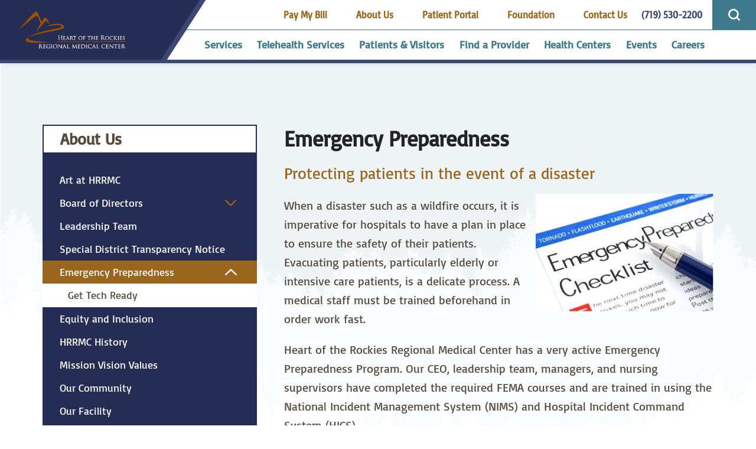

--- FILE ---
content_type: text/html; charset=utf-8
request_url: https://www.hrrmc.com/about-us/emergency-preparedness/
body_size: 18972
content:
<!DOCTYPE html>
<html lang="en" xml:lang="en" xmlns="http://www.w3.org/1999/xhtml" data-anim="1" data-prlx="1" data-flr="1" data-i="x37dc20xp4z" data-is="zaxd4xhxms4" data-gmap="AIzaSyD9RxIAFFpAdGvsN49rqOZLQbeZ6BSLoL4" data-sa="RqiIEhAApP%2FHiuwtPD1I2q%2BjQneAuFuX8SdepMqGysP%2BD5Fopo5Awb9RO8UFrdpInpZXst0IK5gbS9rk5buiaRKznAtOJXJ9GXgAeWIbiFZO0Asqrw9iyrb3d3x%2FwTdVTizBT0FkFRVziP6sFho0p%2FQpjGQKGt3AJoX8tMc8FoNeuevb">
<head>
	<script type="text/javascript" src="/cms/includes/qdyfq9a7l_t.2509161620371.js" defer data-require='["j/poly","j/modernizr","j/jquery","j/jquery.ui","j/ui.touch","j/ui.wheel","j/ui.draw","j/ui.mobile","j/timezone","static","j/jquery.cookie","extensions","uri","behaviors","c/scrollbar","c/loading","m/date","form","adapter","v/jwplayer","video","a/bootstrap","svg"]'></script>
	<title>Emergency Preparedness | Heart of the Rockies</title>
	<link rel="canonical" href="https://www.hrrmc.com/about-us/emergency-preparedness/"/>
	<meta content="text/html; charset=utf-8" http-equiv="Content-Type"/>
	<meta content="initial-scale=1" name="viewport"/>
	<meta http-equiv="X-UA-Compatible" content="IE=edge,chrome=1"/>
	<meta name="format-detection" content="telephone=no"/>
	<meta name="description" content="In the event of an emergency, Heart of the Rockies Regional Medical Center is prepared to evacuate patients. Our staff has completed all required FEMA emergency courses."/>
	<meta property="og:type" content="website"/>
	<meta property="og:site_name" content="Heart of the Rockies Regional Medical Center"/>
	<meta property="og:url" content="https://www.hrrmc.com/about-us/emergency-preparedness/"/>
	<meta property="og:image" content="https://www.hrrmc.com/assets/Social-Share.jpg"/>
	<meta name="twitter:card" content="summary_large_image"/>
	<meta name="twitter:image" content="https://www.hrrmc.com/assets/Social-Share.jpg"/>
	<meta property="article:publisher" content="https://www.facebook.com/Heartoftherockies/?ref=ts"/>
	<meta name="google-site-verification" content="NSivrOo8JX__E0zuh3FGTNNbVC0AkLpE6U0KiNM10CQ"/>
	<script type="text/javascript">
(function(n){var t=n.Process||{},i=function(n){var t=+n;return isNaN(t)?n:t},u=function(n){return decodeURIComponent(n.replace(/\+/g,"%20"))},h=/\{(.+?)\}/g,c=window.location.hash&&window.location.hash[1]==="~"&&!/\bSPPC=./i.test(document.cookie||""),s=[],e=null,r=null,o=null,f=null;t.Page=function(n){for(var i=n.length;i--;)c?s.push(n[i]):t.Element(document.getElementById(n[i]))};t.Delayed=function(){var n,i;for(r=null;n=s.shift();)t.Element(document.getElementById(n));try{i=new CustomEvent("process.delayed",{bubbles:!0,cancelable:!0});document.documentElement.dispatchEvent(i)}catch(u){}};t.Element=function(n){if(n)switch(n.getAttribute("data-process")){case"if":t.If(n);break;case"replace":t.Replace(n);break;default:t.Fix(n)}};t.Replace=function(n){var i,f=n.parentNode,r=document.createTextNode(t.Get(n.getAttribute("data-replace"))),u=n.firstElementChild;u&&u.getAttribute&&(i=u.getAttribute("href"))&&i.substring(0,4)==="tel:"&&(i=document.createElement("a"),i.setAttribute("href","tel:"+r.data),i.appendChild(document.createTextNode(r.data)),r=i);f.insertBefore(r,n);f.removeChild(n)};t.Fix=function(n){var r,u,i,f=n.attributes.length,e=n.childNodes.length;if(n.nodeName==="SCRIPT"){n.parentNode.removeChild(n);return}while(f--)r=n.attributes[f],r.name.substring(0,13)=="data-replace-"&&(u=r.name.substring(13),n.setAttribute(u,t.Get(r.value)),n.removeAttribute(r.name));while(e--)i=n.childNodes[e],i.nodeType===3&&i.data&&i.data.indexOf("{")>=0&&(i.data=t.Get(i.data))};t.If=function(n){for(var i,u,f,e,o=n.parentNode,s=n.attributes.length,r=undefined;s--;){i=n.attributes[s];switch(i.name){case"field":r=t.Check(n,t.Get(i.value));break;case"nofield":r=!t.Check(n,t.Get(i.value))}if(r!==undefined)break}if(r)for(u=n.childNodes,f=0,e=u.length;f<e;f++)o.insertBefore(u[0],n);o.removeChild(n)};t.Check=function(n,r){for(var u,f,e=n.attributes.length;e--;){u=n.attributes[e];switch(u.name){case"equals":return r==t.Get(u.value);case"gt":case"greaterthan":case"morethan":return i(r)>i(t.Get(u.value));case"gte":return i(r)>=i(t.Get(u.value));case"lt":case"lessthan":case"lesserthan":return i(r)<i(t.Get(u.value));case"lte":return i(r)<=i(t.Get(u.value));case"ne":case"notequals":return r!=t.Get(u.value);case"contains":return f=t.Get(u.value),r.indexOf(f>=0);case"notcontains":return f=t.Get(u.value),!r.indexOf(f>=0);case"in":return f=t.Get(u.value),t.InArray(r,(""+f).split(","));case"notin":return f=t.Get(u.value),!t.InArray(r,(""+f).split(","));case"between":return f=t.Get(u.value).Split(","),f.length==2&&i(r)>=i(f[0])&&i(r)<=i(f[1])?!0:!1}}return!!r};t.InArray=function(n,t){for(var i=t.length;i--;)if(t[i]==n)return!0;return!1};t.Get=function(n){return n.replace(h,function(n,i){var r=i.split("/"),f=r.shift();return t.Data(f.split(":"),0,r[0])||u(r.shift()||"")})};t.Data=function(n,i,r){var u;switch(n[i].toLowerCase()){case"f":return t.Format(n[i+1],n,i+2,r);case"if":return t.Data(n,i+1)?n.pop():"";case"ifno":case"ifnot":return t.Data(n,i+1)?"":n.pop();case"q":case"querystring":return t.Query(n[i+1])||"";case"session":case"cookie":return t.Cookie(n[i+1])||"";case"number":return t.Number(n[i+1],r)||"";case"request":return u=t.Cookie("RWQ")||window.location.search,u&&u[0]==="?"&&n[i+1]&&n[i+1][0]!="?"&&(u=u.substr(1)),u;case"u":return t.UserData(n[i+1])||"";default:return""}};t.Format=function(n,i,r,u){var h,f,s,e,o;if(!n||r>i.length-1)return"";if(h=null,f=null,n=n.toLowerCase(),e=0,n=="binary")e=2;else if(r+1<i.length)switch(n){case"p":case"phone":case"p2":case"phone2":case"p3":case"phone3":i[r].indexOf("0")>=0&&(f=i[r],e=1);break;default:s=parseInt(i[r]);isNaN(s)||(h=s,e=1)}o=t.Data(i,r+e,u);switch(n){case"p":case"phone":return t.Phone(""+o,f);case"p2":case"phone2":return t.Phone(""+o,f||"000.000.0000");case"p3":case"phone3":return t.Phone(""+o,f||"000-000-0000");case"tel":return t.Phone(""+o,f||"0000000000")}};t.Phone=function(n,t){var u,i,f,r;if(!n)return"";if(u=n.replace(/\D+/g,""),u.length<10)return n;for(i=(t||"(000) 000-0000").split(""),f=0,r=0;r<i.length;r++)i[r]=="0"&&(f<u.length?i[r]=u[f++]:(i.splice(r,1),r--));return f==10&&u.length>10&&i.push(" x"+u.substring(10)),i.join("")};t.Query=function(n){var r,f,o,i,s;if(!e)for(e={},r=t.Cookie("RWQ")||window.location.search,f=r?r.substring(1).split("&"):[],o=f.length;o--;)i=f[o].split("="),s=u(i.shift()).toLowerCase(),e[s]=i.length?u(i.join("=")):null;return e[n.toLowerCase()]};t.Cookie=function(n){var f,i,o,e,t;if(!r)for(r={},f=document.cookie?document.cookie.split("; "):[],i=f.length;i--;){o=f[i].split("=");e=u(o.shift()).toLowerCase();t=o.join("=");switch(t[0]){case"#":r[e]=+t.substring(1);break;case":":r[e]=new Date(+t.substring(1));break;case"!":r[e]=t==="!!";break;case"'":r[e]=u(t.substring(1));break;default:r[e]=u(t)}}for(f=n.split("|"),i=0;i<f.length;i++)if(t=r[f[i].toLowerCase()],t)return t;return""};t.UserData=function(n){switch(n){case"DisplayName":return t.Cookie("U_DisplayName")||"";case"TimeOfDay":var r=new Date,i=r.getHours();return i>=17||i<5?"Evening":i<12?"Morning":"Afternoon"}};t.Number=function(n,i){var s,u,r,e;if(!i)return i;if(!o)for(o={},s=(t.Cookie("PHMAP")||"").split(","),e=0;e<s.length;e++)u=(s[e]||"").split("="),u.length===2&&(o[u[0]]=u[1]);return r=o[i],r&&r!=="0"||(r=i),f||(f={}),f[r]=1,r};t.Phones=function(){var n,t;if(f){n=[];for(t in f)f.hasOwnProperty(t)&&n.push(t);return n.join("|")}return null};n.Process=t;document.documentElement&&(document.documentElement.clientWidth<=1280||(t.Cookie("pref")&1)==1)&&(document.documentElement.className+=" minimize")})(this);
(function(n){window.rrequire||n(window)})(function(n){function b(i,r,u,f){var h,b,e,a,g,o,nt=(new Date).getTime(),p,c,l,w;if(((!s||nt-s>1e3)&&(st(),s=nt),!t[i])&&(h=k(i,f),h.length)){switch(h[0]){case"/common/js/j/jquery.js":case"/common/js/j/jquery.1.x.js":case"/common/js/j/jquery.2.x.js":h[0]=n.Modernizr&&n.Modernizr.canvas?"/common/js/j/jquery.2.x.js":"/common/js/j/jquery.1.x.js"}if(d(h),f==="css"?(e=n.document.createElement("link"),e.setAttribute("type","text/css"),e.setAttribute("rel","stylesheet"),a="href"):(e=n.document.createElement("script"),e.setAttribute("type","text/javascript"),e.setAttribute("async","async"),a="src",g=h.length<2||i[0]==="/"),i.indexOf("j/jquery")>=0)try{throw new Error("Jquery Require "+i);}catch(tt){for(console.log(tt.stack),p=[],c=arguments;c;)l=[],l.push.apply(l,c),p.push(l),w=c.callee.caller,c=w&&w.arguments;console.log(JSON.stringify(p))}o=h[0];o.substring(0,8)==="/common/"?o=v+o:o.substring(0,5)===rt&&(o=y+o);ot(e,i,f,g);e.setAttribute(a,o);b=n.document.head||n.document.body;b.appendChild(e)}}function ot(t,i,r,e){var s=function(){e?(n.register(i),l()):r==="css"&&(f[i]=!0,l())},o=function(){r==="js"&&console.log('error - "'+i+'" could not be loaded, rrequire will not fire.')};t.addEventListener?(t.addEventListener("load",s,!1),t.addEventListener("error",o,!1)):t.onload=t.onreadystatechange=function(n,r){var f=t.readyState;if(r||!f||/loaded|complete/.test(f)){if(f==="loaded"&&(t.children,t.readyState==="loading"&&(f="error")),t.onload=t.onreadystatechange=null,t=null,e&&f!=="error"){setTimeout(function(){var n=u[i];!n||n()?s():o();s=null;o=null},1);return}f==="error"?o():s();o=null;sucess=null}}}function st(){for(var t,r,u,i=document.querySelectorAll("script[src]"),n=0;n<i.length;n++)t=i[n],r=t.getAttribute("src"),u=t.getAttribute("data-require"),c(r,u,"js");for(i=document.querySelectorAll("link[rel='stylesheet'][href]"),n=0;n<i.length;n++)t=i[n],r=t.getAttribute("href"),u=t.getAttribute("data-require"),c(r,u,"css")}function k(t,i){var r=[];if(!t)return r;if(t.indexOf(n.location.origin)===0&&(t=t.substring(n.location.origin.length)),m=et.exec(t)){if(m[1])return r.push(t),r;if(m[2])return r.push(n.location.protocol+t),r;(m=/(.+?)\.\d{13}(\.\w{2,12})$/.exec(t))&&(t=m[1]+m[2]);r.push(t);(m=/^\/(common|cms)\/(admin\/|js\/|css\/)?(.+?)(\.js|\.css)$/.exec(t))&&(t=m[1]==="cms"?m[1]+"/"+(m[2]||"")+m[3]:m[2]==="admin/"?m[2]+m[3]:m[3],r.push(t))}else/^cms\//.test(t)?r.push("/"+t+"."+i):/^admin\//.test(t)?r.push("/common/"+t+"."+i):i==="js"?r.push("/common/js/"+t+"."+i):i==="css"&&r.push("/common/css/"+t+"."+i),r.push(t);return r}function c(n,i,r){var f,u;if(n&&!t[n]&&(f=k(n,r),d(f),i)){try{arr=it(i)}catch(e){return}for(len=arr&&arr.length,u=0;u<len;u++)c(arr[u],null,r)}}function d(n,i){for(var r,u=0;u<n.length;u++){r=n[u];switch(r){case"j/jquery":case"j/jquery.1.x":case"j/jquery.2.x":case"j/jquery.3.x":t["j/jquery"]=!0;t["j/jquery.1.x"]=!0;t["j/jquery.2.x"]=!0;t["j/jquery.3.x"]=!0;t["/common/js/j/jquery.js"]=!0;t["/common/js/j/jquery.1.x.js"]=!0;t["/common/js/j/jquery.2.x.js"]=!0;t["/common/js/j/jquery.3.x.js"]=!0;break;case"cms":case"cms-5":i==="css"?(t.cms=!0,t["cms-5"]=!0,t["/common/css/cms.css"]=!0,t["/common/css/cms-5.css"]=!0):t[r]=!0;break;default:t[r]=!0}}}function g(n){for(var t,i=n.length;i--;)if(t=n[i],t&&!f[t])return!1;return!0}function ht(){var t,n=r.length;for(e&&(clearTimeout(e),e=0);n--;)t=r[n],t[2]===!0&&r.splice(n,1);r.length===0&&document.documentElement.classList&&document.documentElement.classList.remove("requiring")}function l(){for(var t,i=0,u=r.length;i<u;)(t=r[i++],t[2]!==!0)&&g(t[0])&&(t[2]=!0,t[1](n.jQuery,n),e&&clearTimeout(e),e=setTimeout(ht,1))}function nt(n){var t;if(n){if(typeof n=="string")return[n.toLowerCase()];if(Array.isArray(n)){for(t=n.length;t--;)n[t]=(""+(n[t]||"")).toLowerCase();return n}return null}return null}function tt(n,t){for(var i,r,u=0;u<n.length;u++)if(i=h[n[u]],i){for(n.splice(u,1),u--,r=i[0].length;r--;)n.push(i[0][r]);if(i[1]&&t)for(r=i[1].length;r--;)t.push(i[1][r])}t&&t.length&&tt(t)}function ct(t){var r=0,i=function(){if(n.google&&n.google.maps)n.register(t);else if(++r>20)throw new Error("Unable to load google maps api script.");else setTimeout(i,250)};setTimeout(i,250)}var it=function(n,t){return(window.JSON2||JSON).parse(n,t)},i="/",o=".",a=":",v=i+i+"www.scorpioncms.com",rt=i+"cms"+i,y=i+i+window.location.host,f={},t={},r=[],e=0,p=document&&document.documentElement&&document.documentElement.getAttribute("data-gmap"),ut=p&&"&key="+p,w=Object.prototype,lt=w.toString,ft=w.hasOwnProperty,h={jquery:[["j/jquery","j/jquery.ui"]],behavior:[["behaviors"],["cms-behave"]],googlemap:[["https"+a+i+i+"maps.googleapis.com/maps/api/js?v=3&libraries=places&callback=registermap"+(ut||"")]],map:[["m/gmap"]],loading:[["c/loading2"],["cms-5"]],jwplayer:[[i+"common/js/v/jwplayer"+o+"js"]],tools:[["jquery","behavior","extensions","uri","chart","c/cms","c/scrollbar","loading","form"],["cms-tools","opensans"]],opensans:[["https"+a+i+i+"fonts.googleapis.com/css?family=Open+Sans:300,400italic,400,600,700|Montserrat:400,700"]],ckeditor:[[o+o+i+"ckeditor/ckeditor"]],ck:[["admin/ck/ckeditor"]],ace:[[i+i+"cdnjs.cloudflare.com/ajax/libs/ace/1.4.11/ace"+o+"js"]],weather:[["m/weather"]],cookie:[["j/jquery.cookie"]],form2:[["admin/js/form","admin/js/poly"]]},u={"j/jquery":function(){return!!n.jQuery},"j/jquery.1.x":function(){return!!n.jQuery},"j/jquery.2.x":function(){return!!n.jQuery},"j/jquery.3.x":function(){return!!n.jQuery},"j/jquery.ui":function(){return!!(n.jQuery&&n.jQuery.widget)},"j/jquery.cookie":function(){return!!(n.jQuery&&n.jQuery.cookie)},"j/poly":function(){return!!(n.Element&&n.Element.prototype&&n.Element.prototype.scrollIntoViewport)},googlemap:function(){return!!(n.google&&n.google.maps)},jwplayer:function(){return!!n.jwplayer},ckeditor:function(){return!!n.CKEDITOR},ace:function(){return!!n.ace},weather:function(){return!!(n.jQuery&&n.jQuery.weather)}},et=/^(https?:)?(\/\/([\w\-\.]+))?(\/.+)/i,s;(function(){var n;for(var t in u)ft.call(u,t)&&(n=h[t],n&&n[0]&&n[0][0]&&(u[n[0][0]]=u[t]))})();Array.isArray||(Array.isArray=function(n){return Object.prototype.toString.call(n)==="[object Array]"});Function.isFunction||(Function.isFunction=function(n){return Object.prototype.toString.call(n)==="[object Function]"});s=null;n.registerLoading=function(n){t[n]=!0};n.register=function(n){n&&typeof n=="string"&&(t[n]=!0,f[n]=!0,l())};n.registermap=function(){var n=h.googlemap[0][0];register(n)};n.rrequire=function(i,e,o){var a,h,v,c,s,y,l;if(i=nt(i),i){for(Function.isFunction(o)&&(a=o,o=e,e=a,a=null),o=nt(o),o||(o=[]),tt(i,o),h=i.length,v=!0;h--;)if((c=i[h],c)&&(s=c.toLowerCase(),!f[s])){if(y=u[s],y&&y()){f[s]=!0;continue}if(v=!1,!t[s]){if(s.indexOf("maps.googleapis.com")!==-1&&document.querySelector("script[src*='maps.googleapis.com']")){ct(s);continue}b(c,"script","src","js")}}for(h=0;h<o.length;)(l=o[h],l)&&(s=l.toLowerCase(),f[s]||b(l,"link","href","css"),h++);Function.isFunction(e)&&(v||g(i)?e(n.jQuery,n):r.push([i,e,!1]))}};n.rrequire.setBase=function(n){v=n};n.rrequire.setHost=function(n){y=n};n.rrequire.setDetect=function(n,t){n&&typeof n=="string"&&Function.isFunction(t)&&(u[n]=t)};n.rrequire.getLoading=function(){var n=Object.keys(t);return n.sort(),console.log(JSON.stringify(n,null,"\t"))};n.require||(n.require=n.rrequire)});
</script>
	<link rel="stylesheet" type="text/css" href="/cms/includes/ggn528u6qzs.2412171244524.css" data-require='["cms","cms-behave"]'/>
	<script>(function(){
var cook = /(?:^|\b)COOK=(.+?)(?:$|;)/.exec( document.cookie )?.[1];
var analytics;
var marketing;
if(cook==='YES'){analytics=true;marketing=true;}
else if(cook==='NO!'){analytics=false;marketing=false;}
else if(cook==='ANALYTICS'){analytics=true;marketing=false;}
else if(cook==='MARKETING'){analytics=false;marketing=true;}
else{analytics=true;marketing=navigator.globalPrivacyControl||window.doNotSell?false:true;}
window.$consentState={analytics,marketing};
})();</script>
<script type="module" src="/common/usc/p/manage-cookies.js"></script>
</head>
<body style="opacity:0" class="emergency-preparedness-page about-us-branch sub v2" data-config="b9ut8e9t.2b0\908__ng1.5m2" data-id="11669037">
<header id="HeaderZone"><div class="access-options access-menu v1" id="AccessibilityOptions" universal_="true">
	
	
	<div class="access-btn open-btn flex-middle-center" title="Open the accessibility options menu"><svg viewBox="0 0 36 36"><path d="M3.37 27.6L32.63 27.6C34.516 27.6 36 29.05 36 30.8C36 32.55 34.474 34 32.63 34L3.37 34C1.484 34 0 32.55 0 30.8C0 29.05 1.528 27.6 3.37 27.6ZM3.37 14.8L23.64 14.8C25.528 14.8 27.012 16.25 27.012 18C27.012 19.75 25.528 21.2 23.64 21.2L3.37 21.2C1.484 21.2 0 19.75 0 18C0 16.25 1.528 14.8 3.37 14.8ZM32.676 8.4L3.37 8.4C1.484 8.4 0 6.95 0 5.2C0 3.45 1.526 2 3.37 2L32.63 2C34.516 2 36 3.45 36 5.2C36 6.95 34.516 8.4 32.676 8.4L32.676 8.4Z"></path></svg> <span>Open Accessibility Menu</span></div>
	<div class="flex-middle-between top-info">
		<svg class="accessibility" viewBox="0 0 36 36"><path d="M502.7 0a84.3 84.3 0 1 1-84.3 84.3A84.6 84.6 114.1 0 1 502.7 0ZM868.6 272.7L617.5 304.2v251.4L739.2 960.7a47.2 47.2 0 0 1-34.4 57.6A46.7 46.7 114.1 0 1 647.9 987.4L522.5 616.5H484.3L369.5 993.8a47 47 0 0 1-61.6 26.7a49.1 49.1 0 0 1-29.6-61.9L383.7 560.4V304.2L152.3 272.7A41.9 41.9 114.1 0 1 114.1 226.3A43.8 43.8 114.1 0 1 161.4 186.8L442.4 210.8h123.3L865.1 186.8a43.2 43.2 0 0 1 3.5 86.5Z"></path></svg>
	</div>
	<ul>
		<li>
			<button class="flex-" data-action="content"><svg viewBox="0 0 36 36"><path d="M12.706 23.824L12.706 20.647L36 20.647L36 23.824L12.706 23.824ZM0 12.177L36 12.177L36 15.353L0 15.353L0 12.177ZM27.529 3.706L36 3.706L36 6.882L27.529 6.882L27.529 3.706ZM0 3.706L23.294 3.706L23.294 6.882L0 6.882L0 3.706ZM8.471 23.824L0 23.824L0 20.647L8.471 20.647L8.471 23.824ZM19.059 32.294L0 32.294L0 29.118L19.059 29.118L19.059 32.294Z"></path></svg> Skip to Content</button>
		</li>
		<li>
			<button class="flex-" data-action="menu"><svg viewBox="0 0 36 36"><path d="M7.412 31.235L7.412 28.059L36 28.059L36 31.235L7.412 31.235ZM7.412 16.412L36 16.412L36 19.588L7.412 19.588L7.412 16.412ZM7.412 4.764L36 4.764L36 7.941L7.412 7.941L7.412 4.764ZM0 28.059L4.235 28.059L4.235 31.235L0 31.235L0 28.059ZM0 16.412L4.235 16.412L4.235 19.588L0 19.588L0 16.412ZM0 4.764L4.235 4.764L4.235 7.941L0 7.941L0 4.764Z"></path></svg> Skip to Menu</button>
		</li>
		<li>
			<button class="flex-" data-action="largeText"><svg viewBox="0 0 36 36"><path d="M31.2 17.404L31.2 12.604L28.8 12.604L28.8 17.404L24 17.404L24 19.804L28.8 19.804L28.8 24.604L31.2 24.604L31.2 19.804L36 19.804L36 17.404L31.2 17.404ZM26.4 1.804L0.01 1.796L0 5.404L10.8 5.404L10.8 34.204L14.4 34.204L14.4 5.404L26.4 5.404L26.4 1.804Z"></path></svg> Increase Text Size</button>
		</li>
		<li>
			<button class="flex- clear-btn" data-action="clear">Clear All <svg viewBox="0 0 36 36"><path d="M21.179 14.82L21.179 29.644L23.297 29.644L23.297 14.82L21.179 14.82ZM16.939 14.828L16.939 29.653L19.057 29.653L19.057 14.828L16.939 14.828ZM12.706 14.82L12.706 29.644L14.823 29.644L14.823 14.82L12.706 14.82ZM8.468 10.587L27.53 10.587L27.53 33.88L8.468 33.88L8.468 10.587ZM6.35 6.351L29.65 6.351L29.65 8.473L28.699 8.473C28.663 8.471 28.627 8.469 28.591 8.469L7.409 8.469C7.373 8.469 7.337 8.471 7.301 8.473L6.35 8.473L6.35 6.351ZM12.706 2.118L23.297 2.118L23.294 4.233L12.706 4.233L12.706 2.118ZM11.645 0C11.365 0 11.096 0.11 10.897 0.309C10.696 0.508 10.588 0.779 10.588 1.061L10.588 4.233L5.291 4.233C5.01 4.233 4.743 4.346 4.542 4.542C4.342 4.742 4.232 5.01 4.232 5.292L4.232 9.532C4.232 10.116 4.709 10.587 5.291 10.587L6.35 10.587L6.35 34.939C6.35 35.523 6.825 36 7.409 36L28.591 36C29.175 36 29.65 35.523 29.65 34.939L29.65 10.587L30.707 10.587C31.291 10.587 31.766 10.116 31.768 9.532L31.768 5.292C31.768 5.01 31.658 4.742 31.456 4.542C31.257 4.346 30.988 4.233 30.707 4.233L25.412 4.233L25.412 1.061C25.412 0.779 25.304 0.508 25.103 0.309C24.904 0.11 24.635 0 24.353 0L11.645 0Z"></path></svg></button>
		</li>
	</ul>
	<div class="access-btn close-btn">
		<svg title="Close the accessibility options menu" viewBox="0 0 36 36"><path d="M26.618 28.29L25.14 29.751L15.549 20.246L15.549 20.246L14.073 18.783L15.549 17.321L15.549 17.321L25.14 7.813L26.618 9.274L17.025 18.783L26.618 28.29ZM10.956 34.436L26.608 34.436L26.608 36L9.392 36L9.392 34.436L9.392 1.564L9.392 0L26.608 0L26.608 1.564L10.956 1.564L10.956 34.436Z"></path></svg> <span>Hide</span>
	</div>
</div><div class="header-area v1" universal_="true" id="HeaderAreaV1" data-section data-onvisible="visible">
	
	
	
	
	
	
	
	<div class="sticky-box">
		<div class="alert-bars">
			<div class="alert-bar red" style="display:none" id="WarningAlert">
				
				<button type="button" class="close" aria-label="Close Warning Alert">
					<svg viewBox="0 0 16 16"><use data-href="/cms/svg/admin/ngbzyxpc75u.16.svg#cancel"></use></svg>
				</button>
			</div>
			<div class="alert-bar green" style="display:none" id="InfoAlert">
				
				<button type="button" class="close" aria-label="Close Info Alert">
					<svg viewBox="0 0 16 16"><use data-href="/cms/svg/admin/ngbzyxpc75u.16.svg#cancel"></use></svg>
				</button>
			</div>
		</div>
		<div class="flex-between-wrap header-style">
			<a class="top-logo" href="/"><img loading="lazy" alt="Heart of the Rockies Regional Medical Center" src="[data-uri]" title="Heart of the Rockies Regional Medical Center" data-src="/images/assets/logo.png"></a>
			<div class="header-box ">
				<div class="top-bar flex-middle-end">
					<nav class="secondary-nav">
						<ul class="flex-middle">
							<li>
								<a href="https://pay.balancecollect.com/m/hrrmc">Pay My Bill</a>
							</li><li>
								<a href="/about-us/">About Us</a>
							</li><li>
								<a href="/patients-visitors/patient-portal/">Patient Portal</a>
							</li><li>
								<a href="/foundation/">Foundation</a>
							</li><li>
								<a href="/contact-us/">Contact Us</a>
							</li>
						</ul>
					</nav>
					<div class="flex-between-middle box-cont">
						<a class="phone-link" href="tel:7195302200" id="HeaderAreaV1_1" data-replace-href="tel:{F:tel:Cookie:PPCP1/7195302200}"><span id="HeaderAreaV1_2" data-process="replace" data-replace="{F:P:Cookie:PPCP1/(719)%20530-2200}">(719) 530-2200</span></a>
						<a class="site-search flex-center-middle" title="Site Search" aria-label="Site Search" href="/site-search/"><svg viewBox="0 0 36 36"><use data-href="/cms/svg/site/zaxd4xhxms4.36.svg#header_search"></use></svg></a>
					</div>
				</div>
				<div class="nav-bar flex-middle-between">
					<nav class="top-nav auto stretch flex-row el-tab-box" data-role="panel">
						<ul class="desktop-nav flex-row auto" id="HeaderAreaV1TopNavigation">
							<li class=" flex-row auto children services">
								<a class="flex-middle-center auto" href="/services/">Services</a>
								
									<span class="el-tab"><svg viewBox="0 0 36 36"><use data-href="/cms/svg/site/zaxd4xhxms4.36.svg#caret_right"></use></svg></span>
									<div class="fly-out wide el-tab-panel flex-top" role="menu" id="servicesNavFlyOut" data-role="fly-nav">
										<div class="flyout-name fourth">
											Services
										</div>
										<ul class="flex-grid-wrap-block-1024 ui-scroll auto ">
											<li class=" level-1 allergy-asthma fifth">
												<a href="/services/allergy-asthma/">Allergy & Asthma</a>
											</li><li class=" level-1 anesthesia-services fifth">
												<a href="/services/anesthesia-services/">Anesthesia Services</a>
											</li><li class=" level-1 audiology fifth">
												<a href="/services/audiology/">Audiology</a>
											</li><li class=" level-1 cardiology fifth">
												<a href="/services/cardiology/">Cardiology</a>
											</li><li class=" level-1 cardiopulmonary-neurodiagnostic-and-sleep-lab fifth">
												<a href="/services/cardiopulmonary-neurodiagnostic-and-sleep-lab/">Cardiopulmonary, Neurodiagnostic and Sleep Lab</a>
											</li><li class=" level-1 dermatology fifth">
												<a href="/services/dermatology/">Dermatology</a>
											</li><li class=" level-1 dialysis fifth">
												<a href="/services/dialysis/">Dialysis</a>
											</li><li class=" level-1 direct-access-testing fifth">
												<a href="/services/laboratory/direct-access-testing-dat/">Direct Access Testing</a>
											</li><li class=" level-1 ear-nose-throat-ent fifth">
												<a href="/services/ear-nose-throat-ent/">Ear Nose & Throat ENT</a>
											</li><li class=" level-1 emergency-trauma fifth">
												<a href="/services/emergency-trauma/">Emergency/Trauma</a>
											</li><li class=" level-1 family-birthing-center fifth">
												<a href="/services/family-birthing-center/">Family Birthing Center</a>
											</li><li class=" level-1 family-medicine fifth">
												<a href="/services/family-medicine/">Family Medicine</a>
											</li><li class=" level-1 gastroenterology fifth">
												<a href="/services/gastroenterology/">Gastroenterology</a>
											</li><li class=" level-1 general-trauma-surgery fifth">
												<a href="/services/general-trauma-surgery/">General/Trauma Surgery</a>
											</li><li class=" level-1 gynecology fifth">
												<a href="/services/gynecology/">Gynecology</a>
											</li><li class=" level-1 home-health-hospice fifth">
												<a href="/services/home-health-hospice/">Home Health & Hospice</a>
											</li><li class=" level-1 hospitalist-program fifth">
												<a href="/services/hospitalist-program/">Hospitalist Program</a>
											</li><li class=" level-1 icu fifth">
												<a href="/services/icu/">ICU</a>
											</li><li class=" level-1 imaging fifth">
												<a href="/services/imaging/">Imaging</a>
											</li><li class=" level-1 infusion-services fifth">
												<a href="/services/infusion-services/">Infusion Services</a>
											</li><li class=" level-1 internal-medicine fifth">
												<a href="/services/internal-medicine/">Internal Medicine</a>
											</li><li class=" level-1 laboratory fifth">
												<a href="/services/laboratory/">Laboratory</a>
											</li><li class=" level-1 medical-surgical-care fifth">
												<a href="/services/medical-surgical-care/">Medical Surgical Care</a>
											</li><li class=" level-1 nephrology fifth">
												<a href="/services/nephrology/">Nephrology</a>
											</li><li class=" level-1 neurology fifth">
												<a href="/services/neurology/">Neurology</a>
											</li><li class=" level-1 neurosurgery fifth">
												<a href="/services/neurosurgery/">Neurosurgery</a>
											</li><li class=" level-1 obstetrics fifth">
												<a href="/services/obstetrics/">Obstetrics</a>
											</li><li class=" level-1 oncology-hematology fifth">
												<a href="/services/oncology-hematology/">Oncology & Hematology</a>
											</li><li class=" level-1 orthopedics fifth">
												<a href="/services/orthopedics/">Orthopedics</a>
											</li><li class=" level-1 pain-management fifth">
												<a href="/services/pain-management/">Pain Management</a>
											</li><li class=" level-1 pharmacy fifth">
												<a href="/services/pharmacy/">Pharmacy</a>
											</li><li class=" level-1 psychiatry fifth">
												<a href="/services/psychiatry/">Psychiatry</a>
											</li><li class=" level-1 pulmonology fifth">
												<a href="/services/pulmonology/">Pulmonology</a>
											</li><li class=" level-1 rehabilitation fifth">
												<a href="/services/rehabilitation/">Rehabilitation</a>
											</li><li class=" level-1 sleep-medicine fifth">
												<a href="/services/cardiopulmonary-neurodiagnostic-and-sleep-lab/sleep-medicine-and-sleep-studies/">Sleep Medicine</a>
											</li><li class=" level-1 surgical-services fifth">
												<a href="/services/surgical-services/">Surgical Services</a>
											</li><li class=" level-1 swing-bed-program fifth">
												<a href="/services/swing-bed-program/">Swing Bed Program</a>
											</li><li class=" level-1 telehealth-services fifth">
												<a href="/services/telehealth-services/">Telehealth Services</a>
											</li><li class=" level-1 urology fifth">
												<a href="/services/urology/">Urology</a>
											</li><li class=" level-1 vein-care-and-vascular-surgery fifth">
												<a href="/services/vein-care-and-vascular-surgery/">Vein Care and Vascular Surgery</a>
											</li><li class=" level-1 wellness fifth">
												<a href="/services/wellness/">Wellness</a>
											</li>
										</ul>
									</div>
								
							</li><li class=" flex-row auto children telehealth-services">
								<a class="flex-middle-center auto" href="/services/telehealth-services/">Telehealth Services</a>
								
									<span class="el-tab"><svg viewBox="0 0 36 36"><use data-href="/cms/svg/site/zaxd4xhxms4.36.svg#caret_right"></use></svg></span>
									<div class="fly-out wide el-tab-panel flex-top" role="menu" id="telehealth-servicesNavFlyOut" data-role="fly-nav">
										<div class="flyout-name fourth">
											Telehealth Services
										</div>
										<ul class="flex-grid-wrap-block-1024 ui-scroll auto ">
											<li class=" level-1 telehealth-conferencing-site fifth">
												<a href="https://hrrmc.zoom.us/">Telehealth conferencing site</a>
											</li><li class=" level-1 getting-started fifth">
												<a href="/services/telehealth-services/getting-started/">Getting Started</a>
											</li>
										</ul>
									</div>
								
							</li><li class=" flex-row auto children patients-visitors">
								<a class="flex-middle-center auto" href="/patients-visitors/">Patients & Visitors</a>
								
									<span class="el-tab"><svg viewBox="0 0 36 36"><use data-href="/cms/svg/site/zaxd4xhxms4.36.svg#caret_right"></use></svg></span>
									<div class="fly-out wide el-tab-panel flex-top" role="menu" id="patients-visitorsNavFlyOut" data-role="fly-nav">
										<div class="flyout-name fourth">
											Patients & Visitors
										</div>
										<ul class="flex-grid-wrap-block-1024 ui-scroll auto ">
											<li class=" level-1 billing-payments fifth">
												<a href="/patients-visitors/billing-payments/">Billing & Payments</a>
											</li><li class=" level-1 covid-19-updates fifth">
												<a href="/patients-visitors/covid-19-updates/">COVID-19 Updates</a>
											</li><li class=" level-1 advance-medical-directives fifth">
												<a href="/patients-visitors/advance-medical-directives/">Advance Medical Directives</a>
											</li><li class=" level-1 affordable-healthcare fifth">
												<a href="/patients-visitors/affordable-healthcare/">Affordable Healthcare</a>
											</li><li class=" level-1 cafe fifth">
												<a href="/patients-visitors/cafe/">Café</a>
											</li><li class=" level-1 centralized-scheduling fifth">
												<a href="/patients-visitors/centralized-scheduling/">Centralized Scheduling</a>
											</li><li class=" level-1 complaints-grievances fifth">
												<a href="/patients-visitors/complaints-grievances/">Complaints Grievances</a>
											</li><li class=" level-1 delnay-guest-house fifth">
												<a href="/patients-visitors/delnay-guest-house/">Delnay Guest House</a>
											</li><li class=" level-1 end-of-life-options-act fifth">
												<a href="/patients-visitors/end-of-life-options-act/">End of Life Options Act</a>
											</li><li class=" level-1 gift-shop fifth">
												<a href="/patients-visitors/gift-shop/">Gift Shop</a>
											</li><li class=" level-1 health-first-colorado-nurse-advice-line fifth">
												<a href="/patients-visitors/health-first-colorado-nurse-advice-line/">Health First Colorado Nurse Advice Line</a>
											</li><li class=" level-1 interpreter-services fifth">
												<a href="/patients-visitors/interpreter-services/">Interpreter Services</a>
											</li><li class=" level-1 medical-records fifth">
												<a href="/patients-visitors/medical-records/">Medical Records</a>
											</li><li class=" level-1 patient-portal fifth">
												<a href="/patients-visitors/patient-portal/">Patient Portal</a>
											</li><li class=" level-1 patients-right-to-know-act-service-availability-form fifth">
												<a href="/patients-visitors/patients-right-to-know-act-service-availability-/">Patients’ Right to Know Act / Service Availability Form</a>
											</li><li class=" level-1 patient-rights fifth">
												<a href="/patients-visitors/patient-rights/">Patient Rights</a>
											</li><li class=" level-1 planning-for-your-procedure fifth">
												<a href="/patients-visitors/planning-for-your-procedure/">Planning for Your Procedure</a>
											</li><li class=" level-1 privacy-practices fifth">
												<a href="/patients-visitors/privacy-practices/">Privacy Practices</a>
											</li><li class=" level-1 registration fifth">
												<a href="/patients-visitors/registration/">Registration</a>
											</li><li class=" level-1 rv-parking fifth">
												<a href="/patients-visitors/rv-parking/">RV Parking</a>
											</li><li class=" level-1 visitor-info fifth">
												<a href="/patients-visitors/visitor-info/">Visitor Info</a>
											</li>
										</ul>
									</div>
								
							</li><li class=" flex-row auto  find-a-provider">
								<a class="flex-middle-center auto" href="/find-a-provider/">Find a Provider</a>
								
							</li><li class=" flex-row auto children health-centers">
								<a class="flex-middle-center auto" href="/health-centers/">Health Centers</a>
								
									<span class="el-tab"><svg viewBox="0 0 36 36"><use data-href="/cms/svg/site/zaxd4xhxms4.36.svg#caret_right"></use></svg></span>
									<div class="fly-out wide el-tab-panel flex-top" role="menu" id="health-centersNavFlyOut" data-role="fly-nav">
										<div class="flyout-name fourth">
											Health Centers
										</div>
										<ul class="flex-grid-wrap-block-1024 ui-scroll auto ">
											<li class=" level-1 hrrmc-antero-pavilion fifth">
												<a href="/health-centers/hrrmc-antero-pavilion/">HRRMC Antero Pavilion</a>
											</li><li class=" level-1 hrrmc-buena-vista-health-center fifth">
												<a href="/health-centers/hrrmc-buena-vista-health-center/">HRRMC Buena Vista Health Center</a>
											</li><li class=" level-1 hrrmc-custer-county-health-center fifth">
												<a href="/health-centers/hrrmc-custer-county-health-center/">HRRMC Custer County Health Center</a>
											</li><li class=" level-1 hrrmc-outpatient-pavilion fifth">
												<a href="/health-centers/hrrmc-outpatient-pavilion/">HRRMC Outpatient Pavilion</a>
											</li><li class=" level-1 hrrmc-saguache-health-center fifth">
												<a href="/health-centers/hrrmc-saguache-health-center/">HRRMC Saguache Health Center</a>
											</li><li class=" level-1 hrrmc-salida-health-center fifth">
												<a href="/health-centers/hrrmc-salida-health-center/">HRRMC Salida Health Center</a>
											</li><li class=" level-1 hrrmc-south-park-health-care fifth">
												<a href="/health-centers/hrrmc-south-park-health-care/">HRRMC South Park Health Care</a>
											</li>
										</ul>
									</div>
								
							</li><li class=" flex-row auto  events">
								<a class="flex-middle-center auto" href="/events/">Events</a>
								
							</li><li class=" flex-row auto children careers">
								<a class="flex-middle-center auto" href="/careers/">Careers</a>
								
									<span class="el-tab"><svg viewBox="0 0 36 36"><use data-href="/cms/svg/site/zaxd4xhxms4.36.svg#caret_right"></use></svg></span>
									<div class="fly-out wide el-tab-panel flex-top" role="menu" id="careersNavFlyOut" data-role="fly-nav">
										<div class="flyout-name fourth">
											Careers
										</div>
										<ul class="flex-grid-wrap-block-1024 ui-scroll auto ">
											<li class=" level-1 career-opportunities fifth">
												<a href="/careers/">Career Opportunities</a>
											</li><li class=" level-1 employee-housing fifth">
												<a href="/careers/employee-housing/">Employee Housing</a>
											</li><li class=" level-1 certified-medical-assistant-trainee-program fifth">
												<a href="/careers/certified-medical-assistant-trainee-program/">Certified Medical Assistant Trainee Program</a>
											</li><li class=" level-1 continuing-education-cpr-and-advanced-classes fifth">
												<a href="/careers/continuing-education-cpr-and-advanced-classes/">Continuing Education, CPR and Advanced Classes</a>
											</li><li class=" level-1 employee-benefits fifth">
												<a href="/careers/employee-benefits/">Employee Benefits</a>
											</li><li class=" level-1 nursing-at-hrrmc fifth">
												<a href="/careers/nursing-at-hrrmc/">Nursing at HRRMC</a>
											</li><li class=" level-1 our-community fifth">
												<a href="/about-us/our-community/">Our Community</a>
											</li><li class=" level-1 physician-careers fifth">
												<a href="/careers/physician-careers/">Physician Careers</a>
											</li><li class=" level-1 student-resources fifth">
												<a href="/careers/student-resources/">Student Resources</a>
											</li>
										</ul>
									</div>
								
							</li>
						</ul>
					</nav>
				</div>
			</div>
			<div class="mobile-box flex-between-middle-spaced">
				<a class="phone-link fourth flex-column-middle" href="tel:(719) 530-2200" id="HeaderAreaV1_3" data-replace-href="tel:{F:P:Cookie:PPCP1/(719)%20530-2200}"><svg viewBox="0 0 36 36"><use data-href="/cms/svg/site/zaxd4xhxms4.36.svg#mobile_phone"></use></svg> 
				<div>Contact Us</div></a>
				<a class="directions-link fourth flex-column-middle" href="/locations/"><svg viewBox="0 0 36 36"><use data-href="/cms/svg/site/zaxd4xhxms4.36.svg#mobile_direction"></use></svg><div>Directions</div> </a>
				<a class="hours-link fourth flex-column-middle" href="/health-centers/hrrmc-buena-vista-health-center/"><svg viewBox="0 0 36 36"><use data-href="/cms/svg/site/zaxd4xhxms4.36.svg#mobile_hours"></use></svg><div>Clinic Hours</div> </a>
				<a class="menu-btn mm-open desktop fourth flex-column-middle" role="button" href="javascript:void(0);" aria-label="Toggle Mobile Menu" data-role="btn">
					<span></span>
					<span></span>
					<span></span>
					<svg viewBox="0 0 36 36"><use data-href="/cms/svg/site/zaxd4xhxms4.36.svg#mobile_hours"></use></svg>
					<div>Menu</div>
				</a>
			</div>
		</div>
	</div>
</div>
<script id="Process_HeaderAreaV1" type="text/javascript" style="display:none;">window.Process&&Process.Page(['Process_HeaderAreaV1','HeaderAreaV1_1','HeaderAreaV1_2','HeaderAreaV1_3']);</script>
</header>
<main id="MainZone"><section class="two-col-container sub-zone" id="TwoColumnSubZone">
	<div class="main flex-spaced-between-wrap-top-block-1024">
		<div class="icobalt isublayout sub-zone content-zone" id="SubZoneLeft"><div class="column-layout-content" id="ColumnLayoutContent" universal_="true">
	
	<div class="content-style" id="MainContent" data-content="true"><h1>Emergency Preparedness</h1>
<h2>Protecting patients in the event of a disaster</h2>
<img alt="emergency prepared checklist" class="media-right" src="/images/content/Emergency-Preparedness.jpg">
<p>When a disaster such as a wildfire occurs, it is imperative for hospitals
	 to have a plan in place to ensure the safety of their patients. Evacuating
	 patients, particularly elderly or intensive care patients, is a delicate
	 process. A medical staff must be trained beforehand in order work fast.</p>
<p>Heart of the Rockies Regional Medical Center has a very active Emergency
	 Preparedness Program. Our CEO, leadership team, managers, and nursing
	 supervisors have completed the required FEMA courses and are trained in
	 using the National Incident Management System (NIMS) and Hospital Incident
	 Command System (HICS).</p>
<h3>Training for emergencies</h3>
<p>We provide frequent training for staff related to our emergency codes (i.e.
	 Code Red - Fire) and practice evacuation procedures, including the use
	 of Med Sleds to transfer non-ambulatory patients down stairwells. HRRMC
	 staff members meet monthly with our community partners and quarterly with
	 our regional partners, and participate in a minimum of one internal and
	 one external emergency exercise/drill each year.</p>
<h3>Protect yourself in an emergency</h3>
<p>
	HRRMC encourages its employees to have a home plan for the first 72 hours
	 in the event of a disaster. To learn how to prepare for an emergency, visit
	<strong><a target="_blank" href="https://www.ready.gov/">ready.gov</a>.</strong> This site has information (tool kits and videos) to help families put
	 measures in place so they can be self-reliant for the first 72 hours if
	 a disaster occurs.
</p>
<p>
	Chaffee County also publishes an emergency preparedness guide. To access
	 this local guide,
	<strong><a target="_blank" href="/documents/content/CC_EP_Guide.pdf">click here</a></strong>.
</p>
<p class="call-out v1">When disaster strikes, your loved ones will be in good hands at Heart of
	 the Rockies Regional Medical Center.</p>
</div>
</div><div class="column-layout-content" id="ColumnLayoutContent2" universal_="true">
	
	
</div></div>
		<div class="icobalt isublayout sub-zone side-zone" id="SubZoneRight"><aside class="side-nav v1" id="SideNavV1" universal_="true" role="menu" data-onvisible="visible">

	
	
	
	
	<header>
		<strong class="title-style-3">
			<a href="/about-us/">About Us</a>
		</strong>
	</header>
	<nav>

		<ul>
			<li class="level-1  child-0">
				<a href="/about-us/art-at-hrrmc/" target="">Art at HRRMC</a>
				
				
			</li><li class="level-1  child-1">
				<a href="/about-us/board-of-directors/" target="">Board of Directors</a>
				<span class="fly-btn flex-center-middle" data-role="btn"><svg viewBox="0 0 36 36"><use href="/cms/svg/site/icon_caret_down.36.svg"></use></svg></span>
				<ul class="fly-list" data-role="panel"><li class="level-2  child-0">
				<a href="/about-us/board-of-directors/hrrmc-board-election/" target="">HRRMC Board Election</a>
				
				
			</li></ul>
			</li><li class="level-1  child-0">
				<a href="/about-us/leadership-team/" target="">Leadership Team</a>
				
				
			</li><li class="level-1  child-0">
				<a href="/documents/2025-Special-District.Transparency-Notice).pdf" target="_blank">Special District Transparency Notice</a>
				
				
			</li><li class="level-1 selected child-1">
				<a href="/about-us/emergency-preparedness/" target="">Emergency Preparedness</a>
				<span class="fly-btn flex-center-middle" data-role="btn"><svg viewBox="0 0 36 36"><use href="/cms/svg/site/icon_caret_down.36.svg"></use></svg></span>
				<ul class="fly-list" data-role="panel"><li class="level-2  child-0">
				<a href="/about-us/emergency-preparedness/get-tech-ready/" target="">Get Tech Ready</a>
				
				
			</li></ul>
			</li><li class="level-1  child-0">
				<a href="/about-us/equity-and-inclusion/" target="">Equity and Inclusion</a>
				
				
			</li><li class="level-1  child-0">
				<a href="/about-us/hrrmc-history/" target="">HRRMC History</a>
				
				
			</li><li class="level-1  child-0">
				<a href="/about-us/mission-vision-values/" target="">Mission Vision Values</a>
				
				
			</li><li class="level-1  child-0">
				<a href="/about-us/our-community/" target="">Our Community</a>
				
				
			</li><li class="level-1  child-0">
				<a href="/about-us/our-facility/" target="">Our Facility</a>
				
				
			</li><li class="level-1  child-0">
				<a href="/about-us/quality-and-safety/" target="">Quality and Safety</a>
				
				
			</li><li class="level-1  child-0">
				<a href="/about-us/strategic-plan/" target="">Strategic Plan</a>
				
				
			</li><li class="level-1  child-0">
				<a href="/documents/2024-HRRMC-Financials.pdf" target="_blank">Financial Statement</a>
				
				
			</li>
		</ul>
	</nav>
</aside></div>
		<div class="icobalt isublayout sub-zone wide-zone" id="SubWide"><section class="cta v4" id="CtaWideType4Container">
	<header>
		<span class="title-style-1">How can we help you?</span>
	</header>
	<ul class="rel-fragments ctas flex-between-stretch-wrap ui-repeater" id="CtaWideType4" universal_="true">
		
		<li class="cta v4 sixth" data-item="i" data-key="91323">
			<a aria-labelledby="CtaWideType4" class="flex-column-middle-center" href="/events/">
				<svg viewBox="0 0 36 36"><use data-href="/cms/svg/site/zaxd4xhxms4.36.svg#retreat_cta"></use></svg>Events & Classes
			</a>
		</li><li class="cta v4 sixth" data-item="i" data-key="91324">
			<a aria-labelledby="CtaWideType4" class="flex-column-middle-center" href="/find-a-provider/">
				<svg viewBox="0 0 36 36"><use data-href="/cms/svg/site/zaxd4xhxms4.36.svg#heart"></use></svg>Find a Provider
			</a>
		</li><li class="cta v4 sixth" data-item="i" data-key="91375">
			<a aria-labelledby="CtaWideType4" class="flex-column-middle-center" href="https://pay.balancecollect.com/m/hrrmc">
				<svg viewBox="0 0 36 36"><use data-href="/cms/svg/site/zaxd4xhxms4.36.svg#bill_pay_cta"></use></svg>Pay My Bill
			</a>
		</li><li class="cta v4 sixth" data-item="i" data-key="91376">
			<a aria-labelledby="CtaWideType4" class="flex-column-middle-center" href="/careers/">
				<svg viewBox="0 0 36 36"><use data-href="/cms/svg/site/zaxd4xhxms4.36.svg#career_cta"></use></svg>Careers
			</a>
		</li><li class="cta v4 sixth" data-item="i" data-key="91377">
			<a aria-labelledby="CtaWideType4" class="flex-column-middle-center" href="/patients-visitors/billing-payments/billing-price-transparency/">
				<svg viewBox="0 0 36 36"><use data-href="/cms/svg/site/zaxd4xhxms4.36.svg#price_transparency"></use></svg>Price Transparency
			</a>
		</li><li class="cta v4 sixth" data-item="i" data-key="91378">
			<a aria-labelledby="CtaWideType4" class="flex-column-middle-center" href="/hrrmc-foundation/">
				<svg viewBox="0 0 36 36"><use data-href="/cms/svg/site/zaxd4xhxms4.36.svg#foundation_cta"></use></svg>HRRMC Foundation
			</a>
		</li>
	</ul>
</section></div>
	</div>
</section></main>
<footer id="FooterZone"><section class="footer v1" id="FooterV1" universal_="true" data-section="">
	
	
	<div class="main wide flex-center">
		<div class="footer-info flex-middle-between-spaced-wrap">
			<div class="schema-info flex-middle-spaced" itemscope="" itemtype="http://schema.org/Hospital">
				<div class="business-info flex-top">
					<div class="bottom-logo ui-repeater" id="FooterLogo">
					<a href="/" data-item="i" data-key="46842">	<img loading="lazy" alt="Heart of the Rockies Regional Medical Center" src="[data-uri]" title="Heart of the Rockies Regional Medical Center" data-src="/images/assets/footer-logo.png"></a>
					</div>
					<meta itemprop="name" content="Heart of the Rockies Regional Medical Center"/>
					<meta itemprop="description" content="Hospital Salida, CO"/>
					<meta itemprop="priceRange" content="$$$"/>
					<meta itemprop="url" content="http://www.hrrmc.com/"/>
					<meta itemprop="image" content="/images/assets/logo.png"/>
					<meta itemprop="telephone" content="719-530-2200" id="FooterV1_1" data-replace-content="{F:P3:Cookie:PPCP1/719-530-2200}"/>
				</div>
	
				<div class="location-info flex-column">
					<strong>Heart of the Rockies Regional Medical Center</strong>
					<span itemprop="address" itemscope="" itemtype="http://schema.org/PostalAddress">
						<span itemprop="streetAddress">1000 Rush Drive
							
						</span>
						<br>
						<span itemprop="addressLocality">Salida</span>,
						<span itemprop="addressRegion">CO </span>
						<span itemprop="postalCode">81201</span></span>
					<div class="contact-info">
						<a class="phone-link" href="tel:1-719-530-2200" id="FooterV1_2" data-replace-href="tel:{F:P:1-000-000-0000:Cookie:PPCP1/1-719-530-2200}"><span><span id="FooterV1_3" data-process="replace" data-replace="{F:P:Cookie:PPCP1/(719)%20530-2200}">(719) 530-2200</span></span></a>
					</div>
				</div>
		
				<nav class="footer-nav" id="FooterV1Links">
					<ul class="flex-wrap-spaced">
						<li class="half">
						
							<a href="/patients-visitors/">Patients & Visitors</a>
						
						
						</li><li class="half">
						
							<a href="/patients-visitors/billing-payments/financial-assistance-policy/">Financial Assistance Policy</a>
						
						
						</li><li class="half">
						
							<a href="/health-centers/">Health Centers</a>
						
						
						</li><li class="half">
						
							<a href="/events/">Events</a>
						
						
						</li><li class="half">
						
							<a href="/careers/">Careers</a>
						
						
						</li><li class="half">
						
							<a href="/news/">News</a>
						
						
						</li><li class="half">
						
							<a href="/locations/">Locations</a>
						
						
						</li><li class="half">
						
						
							<a href="https://apps.para-hcfs.com/PTT/FinalLinks/HeartRockiesRegional.aspx" target="_blank">Price Transparency</a>
						
						</li><li class="half">
						
							<a href="/documents/financials and billing/Your-Rights-and-Protections-Against-Surprise-Medical-Bills.pdf">Surprise Billing</a>
						
						
						</li>
					</ul>
				</nav>
			</div>

			<ul class="social-info items-5 flex-wrap ui-repeater" id="FooterSocial">
				<li class="item-1 third" data-item="i" data-key="55016">
					<a class="flex-center-middle" aria-label="facebook link" href="https://www.facebook.com/Heartoftherockies/?ref=ts" target="_blank" rel="nofollow noopener">
						<svg viewBox="0 0 36 36"><use href="/cms/svg/admin/ngbzyxpc75u.36.svg#facebook"></use></svg>
					</a>
				</li><li class="item-2 third" data-item="i" data-key="55017">
					<a class="flex-center-middle" aria-label="twitter link" href="https://twitter.com/HRRMCSalida" target="_blank" rel="nofollow noopener">
						<svg viewBox="0 0 36 36"><use href="/cms/svg/admin/ngbzyxpc75u.36.svg#twitter"></use></svg>
					</a>
				</li><li class="item-3 third" data-item="i" data-key="55019">
					<a class="flex-center-middle" aria-label="linkedin link" href="https://www.linkedin.com/company/heart-of-the-rockies-regional-medical-center" target="_blank" rel="nofollow noopener">
						<svg viewBox="0 0 36 36"><use href="/cms/svg/admin/ngbzyxpc75u.36.svg#linkedin"></use></svg>
					</a>
				</li><li class="item-4 third" data-item="i" data-key="55239">
					<a class="flex-center-middle" aria-label="youtube link" href="https://www.youtube.com/user/HRRMCSalida?feature=watch&sub=Static" target="_blank" rel="nofollow noopener">
						<svg viewBox="0 0 36 36"><use href="/cms/svg/admin/ngbzyxpc75u.36.svg#youtube"></use></svg>
					</a>
				</li><li class="item-5 third" data-item="i" data-key="55018">
					<a class="flex-center-middle" aria-label="instagram link" href="https://www.instagram.com/hrrmc/" target="_blank" rel="nofollow noopener">
						<svg viewBox="0 0 36 36"><use href="/cms/svg/admin/ngbzyxpc75u.36.svg#instagram"></use></svg>
					</a>
				</li>
			</ul>
			
		</div>
	</div>
	<div class="ie-popup modal" id="IEPopup">
		<div class="bg"></div>
		<div class="container">
			<div class="modal-btn">
				x
			</div>
			<div class="content">
				<p class="icon">⚠</p>
				<p>Your browser is out of date. To get the full experience of this website,
					 please update to most recent version.</p>
			</div>
			<a href="http://browsehappy.com/" target="_blank" rel="nofollow noopener" class="btn v1 light">Update My Browser</a>
		</div>
	</div>
</section>
<script id="Process_FooterV1" type="text/javascript" style="display:none;">window.Process&&Process.Page(['Process_FooterV1','FooterV1_1','FooterV1_2','FooterV1_3']);</script>
<section class="scorp-footer-area v1 no-bg-image text-left" id="ScorpionFooterV1" universal_="true" data-section="">
	<div class="main wide flex-between-middle-wrap">
		<ul class="left-side flex-between-middle-wrap-block-500">
			<li>
				<span>Copyright &copy; 2026</span>
			</li>
			<li>
				<a href="/privacy-policy/">Privacy Policy</a>
			</li>
			<li>
				<a href="/site-map/">Site Map</a>
			</li>
		</ul>
		<a class="scorp-link" href="https://www.scorpion.co/hospitals/" target="_blank">
			<img src="[data-uri]" title="Scorpion Healthcare Marketing" alt="Scorpion Healthcare Marketing" data-src="/images/assets/scorpion-blue-text-logo.png">
		</a>
	</div>
</section></footer>

<noscript id="deferred-styles">
	<link rel="stylesheet" href="https://use.typekit.net/hdh6uto.css"/>
</noscript>
<script>
var loadDeferredStyles = function() {
	var addStylesNode = document.getElementById('deferred-styles');
	var replacement = document.createElement('div');
	replacement.innerHTML = addStylesNode.textContent;
	document.body.appendChild(replacement)
	addStylesNode.parentElement.removeChild(addStylesNode);
};
var raf = requestAnimationFrame || mozRequestAnimationFrame ||
webkitRequestAnimationFrame || msRequestAnimationFrame;
if (raf) raf(function() { window.setTimeout(loadDeferredStyles, 0); });
else window.addEventListener('load', loadDeferredStyles);
</script>
<script type="text/javascript" src="/cms/includes/ss9h7ud70v5.2510021530484.js" defer></script>
<script type="text/javascript" src="https://analytics.scorpion.co/sa.js" defer></script>
<script>
document.write=function(text){
  if(!text||!text.trim()){
	return;
  }
  var reg_script=/^(<script[^>]*?>)([\s\S]*?)<\/script>$/g;
  var m=reg_script.exec(text);
  if(m){
	var src=/\bsrc=["']([\s\S]+?)["']/g.exec(m[1]);
	var script=document.createElement('script');
	script.setAttribute('data-document-write','');
	document.body.appendChild(script);
	if(src){
	  script.src=src[1];
	}else{
	  script.innerHTML = m[2];
	}
  }else if(text.indexOf('<noscript')===-1){
	var parser=new DOMParser();
	var doc=parser.parseFromString(text,'text/html');
	while(doc.body.children.length){
	  document.body.appendChild(doc.body.firstElementChild);
	}
  }
};
(function(){
var list1=[];
var list2=[
	"%3C!--%20Google%20Tag%20Manager%20--%3E",
	"%0D%0A",
	"%3Cscript%3E(function(w%2Cd%2Cs%2Cl%2Ci)%7Bw%5Bl%5D%3Dw%5Bl%5D%7C%7C%5B%5D%3Bw%5Bl%5D.push(%7B'gtm.start'%3A%0D%0Anew%20Date().getTime()%2Cevent%3A'gtm.js'%7D)%3Bvar%20f%3Dd.getElementsByTagName(s)%5B0%5D%2C%0D%0Aj%3Dd.createElement(s)%2Cdl%3Dl!%3D'dataLayer'%3F'%26l%3D'%2Bl%3A''%3Bj.async%3Dtrue%3Bj.src%3D%0D%0A'https%3A%2F%2Fwww.googletagmanager.com%2Fgtm.js%3Fid%3D'%2Bi%2Bdl%3Bf.parentNode.insertBefore(j%2Cf)%3B%0D%0A%7D)(window%2Cdocument%2C'script'%2C'dataLayer'%2C'GTM-PQGPWL3')%3B%3C%2Fscript%3E",
	"%0D%0A",
	"%3C!--%20End%20Google%20Tag%20Manager%20--%3E",
	"%0A"
];
var ready=function(){
  requestAnimationFrame(function(){
	if(window.$consentState?.analytics){
	  for(var i=0;i<list1.length;i++){
	    var code=decodeURIComponent(list1[i]);
	    document.write(code);
	  }
	  list1.length=0;
    }
	if(window.$consentState?.marketing){
  	  for(var i=0;i<list2.length;i++){
	    var code=decodeURIComponent(list2[i]);
	    document.write(code);
	  }
	  list2.length=0;
    }
  });
  window.removeEventListener('DOMContentLoaded',ready);
};
switch (document.readyState){
  case 'complete':
  case 'loaded':
  case 'interactive':
	ready();
	break;
  default:
	window.addEventListener('DOMContentLoaded',ready);
  break;
}
window.$afterConsent=ready;
})();
</script>
</body>
</html>